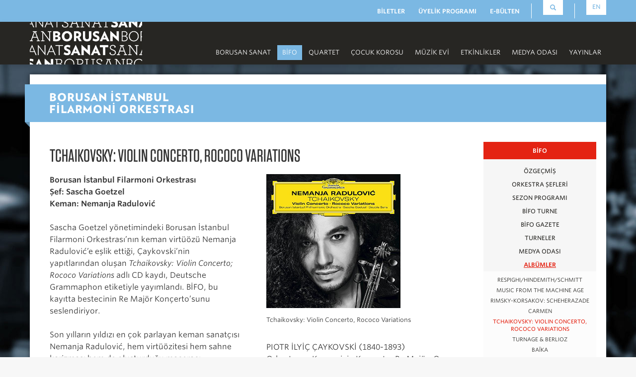

--- FILE ---
content_type: text/html; charset=utf-8
request_url: https://www.borusansanat.com/tr/bifo_vQ49/albumler_MXwY/tchaikovsky-violin-concerto-rococo-variations_MR2e/
body_size: 9456
content:
<!DOCTYPE html>
<html lang="tr">
<head>
<meta charset="utf-8">
<meta http-equiv="X-UA-Compatible" content="IE=edge">
<meta http-equiv='Content-type' content='text/html; charset=UTF-8' />
<meta content='width=device-width, initial-scale=1.0, maximum-scale=2.0' name='viewport' />

<meta name="description" content="
Borusan İstanbul Filarmoni Orkestrası
Şef: Sascha Goetzel
Keman: Nemanja Radulović
    
Sascha Goetzel  yönetimindeki Borusan İstanbul Filarmoni Orkestrası&rsquo;nın keman virtüözü Ne...">
<META NAME="robots" CONTENT="index,follow" />
<meta name="language" content="Turkish">
<link rel="alternate" href="https://www.borusansanat.com/en/" hreflang="en-us" />
<link rel="alternate" href="https://www.borusansanat.com/tr/" hreflang="tr-tr" />
<META NAME="generator" CONTENT="Developed and Maintened by Heart Factory Interactive - hello[at]heartfactory[dot]net">
<meta property="og:url" content="https://www.borusansanat.com/tr/bifo_vQ49/albumler_MXwY/tchaikovsky-violin-concerto-rococo-variations_MR2e/" />
<meta property="og:image" content="https://www.borusansanat.com/content/img/static/nemanja_radulovic-tchaikovsky.jpg" />
<meta property="og:title" content="TCHAIKOVSKY: VIOLIN CONCERTO, ROCOCO VARIATIONS | Borusan Sanat" />
<meta property="og:description" content="
Borusan İstanbul Filarmoni Orkestrası
Şef: Sascha Goetzel
Keman: Nemanja Radulović
    
Sascha Goetzel  yönetimindeki Borusan İstanbul Filarmoni Orkestrası&rsquo;nın keman virtüözü Ne..." />

<meta name="author" content="Borusan Sanat" />
<meta name="copyright" content="www.borusansanat.com" />
<meta name="revisit-after" content="1 day" />

<meta property="og:type" content="business.business" />
<meta property="business:contact_data:street_address" content="Istiklal Cd 160A" />
<meta property="business:contact_data:locality" content="Istanbul" />
<meta property="business:contact_data:postal_code" content="34433" />
<meta property="business:contact_data:country_name" content="Turkey" />
<meta property="place:location:latitude" content="41.0303531" />
<meta property="place:location:longitude" content="28.9755526" />
<meta property="place:location:altitude" content="77" />
<meta property="fb:admins" content="115573468108" />

<link rel="icon" href="/img/_glob/favicon.ico" />
<title>
TCHAIKOVSKY: VIOLIN CONCERTO, ROCOCO VARIATIONS | Borusan Sanat</title>

<link href="/css/animsition.min.css" rel="stylesheet" />
<link href="/fonts/664626/D3412DF5EEE49EEFD.css" type="text/css"  onload="this.onload=null;this.rel='stylesheet'" rel="preload" as="style" />
<link href="/css/bootstrap.css" rel="stylesheet" type="text/css" />
<link rel="stylesheet" href="/css/cookieconsent.css" media="print" onload="this.media='all'" />
<link href="/css/main.min.css" rel="stylesheet" type="text/css" />

<link href="/css/blueimp/blueimp-gallery-indicator.css" type="text/css" media="all" onload="this.onload=null;this.rel='stylesheet'" rel="preload" as="style" />
<link href="/css/blueimp/blueimp-gallery.css" type="text/css" media="all" onload="this.onload=null;this.rel='stylesheet'" rel="preload" as="style" />
<!-- HTML5 shim and Respond.js for IE8 support of HTML5 elements and media queries -->
<!--[if lt IE 9]>
      <script src="https://oss.maxcdn.com/html5shiv/3.7.2/html5shiv.min.js"></script>
      <script src="https://oss.maxcdn.com/respond/1.4.2/respond.min.js"></script>
    <![endif]-->

<!-- Google tag (gtag.js) -->
<script type="text/plain" data-cookiecategory="analytics" async src="https://www.googletagmanager.com/gtag/js?id=G-Z2XZJCXHT1"></script>
<script type="text/plain" data-cookiecategory="analytics">
  window.dataLayer = window.dataLayer || [];
  function gtag(){dataLayer.push(arguments);}
  gtag('js', new Date());

  gtag('config', 'G-Z2XZJCXHT1');
</script>

<!-- Facebook Pixel Code -->
<script type="text/plain" data-cookiecategory="targeting">
!function(f,b,e,v,n,t,s)
{if(f.fbq)return;n=f.fbq=function(){n.callMethod?
n.callMethod.apply(n,arguments):n.queue.push(arguments)};
if(!f._fbq)f._fbq=n;n.push=n;n.loaded=!0;n.version='2.0';
n.queue=[];t=b.createElement(e);t.async=!0;
t.src=v;s=b.getElementsByTagName(e)[0];
s.parentNode.insertBefore(t,s)}(window, document,'script',
'https://connect.facebook.net/en_US/fbevents.js');
fbq('init', '509848760331112');
fbq('track', 'PageView');
</script>
<noscript type="text/plain" data-cookiecategory="targeting"><img height="1" width="1" style="display:none"
src="https://www.facebook.com/tr?id=509848760331112&ev=PageView&noscript=1"
/></noscript>
<!-- End Facebook Pixel Code -->

</head>

<body class="animsition">
<div class="header">
  <div class="top-blue_line">
    <div class="container">
      <div class="top-static_menu">
        <div><a href="/tr/genel-bilgiler_M2D0/biletler_9Zr1/" class="animsition-link">BİLETLER</a></div>
        <div><a href="/tr/genel-bilgiler_M2D0/uyelik-programi_v3N0/" class="animsition-link">ÜYELİK PROGRAMI</a></div>
		<div><a href="/tr/genel-bilgiler_M2D0/ebulten_vQ4d/" class="animsition-link">E-BÜLTEN</a></div>
      </div>
      <div class="top-tools">
        <div class="seperator"></div>
        <div for="search-input" class="box" id="searchButton"><span class="glyphicon glyphicon-search" aria-hidden="true"></span>

        </div>
        <div class="seperator"></div>
        <div class="box" id="lang-sel-en"><span><a style="padding:.5em;" href="/en/bipo_vQ49/recordings_MXwY/tchaikovsky-violin-concerto-rococo-variations_MR2e/" >EN</a></span></div>
        <div class="searchContent" style="display: none;" id="searchContentId">
            <form methot="post" class="form center-block" style="padding-left:0px;" id="search-form">
              <div class="input-group search-box">
                  <input type="text" class="form-control input-md col-md-12" placeholder="Arama Sözcüğü"  name="search-input" id="search-input" >
                  <span class="input-group-btn">
                    <button class="btn btn-lg col-md-12" target-link="/tr/ara_9mN5/" type="submit" value="ara" id="search-submit-button" style="height: 34px;padding: 0px;color:#337AB7;background:#f6f6f6;font-size:12px;">ARA</button>
                  </span>
                </div> 
            </form>
        </div>

      </div>
      
    </div>
  </div>
  <div class="top-grey_line navbar-fixed-top" role="navigation">
    <div class="container">
      <div class="navbar-header">
        <button type="button" class="navbar-toggle" data-toggle="collapse" data-target=".navbar-collapse"> <span class="sr-only">Menü</span> <span class="icon-bar"></span> <span class="icon-bar"></span> <span class="icon-bar"></span> </button>
        <div class="logo"><a href="/tr/" title="Borusan Sanat" class="animsition-link"><img src="/img/_glob/borusan_sanat_logo.jpg" alt="Borusan Sanat"></a></div>
      </div>
      <div class="navbar-collapse collapse" id="navbar">
        <div class="top-dynamic_menu">
          <div class="btn-group"><a  class="dropdown-toggle js-activated" data-toggle="dropdown" aria-expanded="false">Borusan Sanat</a>
            <ul class="dropdown-menu">
              <li><a tabindex="-1" href="/tr/borusan-sanat_MlPM/kurucunun-mesaji_MyOv/" class="animsition-link">Kurucunun Mesajı</a></li>
              <li><a tabindex="-1" href="/tr/borusan-sanat_MlPM/baskanin-mesaji_Yk59/" class="animsition-link">Başkanın Mesajı</a></li>
              <li><a tabindex="-1" href="/tr/borusan-sanat_MlPM/tarihce_YnRY/" class="animsition-link">Tarihçe</a></li>
              <li><a tabindex="-1" href="/tr/borusan-sanat_MlPM/muzik_MPLM/" class="animsition-link">Müzik</a></li>
              <li><a tabindex="-1" href="/tr/borusan-sanat_MlPM/gorsel-sanatlar_94GM/" class="animsition-link">Görsel Sanatlar</a></li>
              <li><a tabindex="-1" href="/tr/borusan-sanat_MlPM/destekleyen-kuruluslar_M20v/" class="animsition-link">Destekleyen Kuruluşlar</a></li>
              <li><a tabindex="-1" href="/tr/borusan-sanat_MlPM/ekip_963v/" class="animsition-link">Ekip</a></li>
              <li><a tabindex="-1" href="/tr/borusan-sanat_MlPM/iletisim_9Z1M/" class="animsition-link">İletişim</a></li>
              <li><a tabindex="-1" href="/tr/borusan-sanat_MlPM/turuncu-etik-hatti_9GwJ/" class="animsition-link">Turuncu Etik</a></li>
            </ul>
          </div>
          <div class="btn-group"><a href="/tr/bifo_vQ49/" class="dropdown-toggle js-activated active disabled animsition-link" data-toggle="dropdown" aria-expanded="false">BİFO</a>
            <ul class="dropdown-menu">
              <li><a tabindex="-1" href="/tr/bifo_vQ49/ozgecmis_YKGY/" class="animsition-link">Özgeçmiş</a></li>
              <li><a tabindex="-1" href="/tr/bifo_vQ49/orkestra-sefleri_MWP9/" class="animsition-link">Orkestra Şefleri</a></li>
              <li><a tabindex="-1" href="/tr/bifo_vQ49/sezon-programi_9oO9/" class="animsition-link">Sezon Programı</a></li>
              <li><a tabindex="-1" href="/tr/bifo_vQ49/bifo-turne_Ml41/" class="animsition-link">BİFO Turne</a></li>
              <li><a tabindex="-1" href="/tr/bifo_vQ49/turneler_vdwp/" class="animsition-link">Turneler</a></li>
              <li><a tabindex="-1" href="/tr/bifo_vQ49/medya-odasi_v7N9/" class="animsition-link">Medya Odası</a></li>
              <li><a tabindex="-1" href="/tr/bifo_vQ49/albumler_MXwY/" class="animsition-link">Albümler</a></li>
              <li><a tabindex="-1" href="/tr/bifo_vQ49/odisyonlar_YbAv/" class="animsition-link">Odisyonlar</a></li>
              <li><a tabindex="-1" href="/tr/bifo_vQ49/akademi-bifo_96p7/" class="animsition-link">Akademi BİFO</a></li>
              <li><a tabindex="-1" href="/tr/bifo_vQ49/biletler_MaN9/" class="animsition-link">Biletler</a></li>
              <li><a tabindex="-1" href="/tr/bifo_vQ49/orkestra-uye-girisi_vJDM/" class="animsition-link">Orkestra Üye Girişi</a></li>
              <li><a tabindex="-1" href="/tr/bifo_vQ49/borusan-oda-orkestrasi_941j/" class="animsition-link">Borusan Oda Orkestrası</a></li>
            </ul>
          </div>
          <div class="btn-group"><a href="/tr/borusan-quartet_9L49/" class="dropdown-toggle js-activated disabled animsition-link" data-toggle="dropdown" aria-expanded="false">Quartet</a>
            <ul class="dropdown-menu">
              <li><a tabindex="-1" href="/tr/borusan-quartet_9L49/ozgecmis_96d3/" class="animsition-link">Özgeçmiş</a></li>
              <li><a tabindex="-1" href="/tr/borusan-quartet_9L49/sezon-programi_MPqL/" class="animsition-link">Sezon Programı</a></li>
              <li><a tabindex="-1" href="/tr/borusan-quartet_9L49/albumler_MynN/" class="animsition-link">Albümler</a></li>
              <li><a tabindex="-1" href="/tr/borusan-quartet_9L49/medya-odasi_94xG/" class="animsition-link">Medya Odası</a></li>
            </ul>
          </div>
          <div class="btn-group"><a  class="dropdown-toggle js-activated" data-toggle="dropdown" aria-expanded="false">Çocuk Korosu</a>
            <ul class="dropdown-menu">
              <li><a tabindex="-1" href="/tr/borusan-cocuk-korosu_YpXY/ozgecmis_MXVw/" class="animsition-link">Özgeçmiş</a></li>
              <li><a tabindex="-1" href="/tr/borusan-cocuk-korosu_YpXY/medya-odasi_vwrm/" class="animsition-link">Medya Odası</a></li>
            </ul>
          </div>
          <div class="btn-group"><a href="/tr/borusan-muzik-evi_v3Ov/" class="dropdown-toggle js-activated disabled animsition-link" data-toggle="dropdown" aria-expanded="false">Müzik Evi</a>
            <ul class="dropdown-menu">
              <li><a tabindex="-1" href="/tr/borusan-muzik-evi_v3Ov/tarihce_9qa9/" class="animsition-link">Tarihçe</a></li>
              <li><a tabindex="-1" href="/tr/borusan-muzik-evi_v3Ov/etkinlikler_YNL9/" class="animsition-link">Etkinlikler</a></li>
              <li><a tabindex="-1" href="/tr/borusan-muzik-evi_v3Ov/medya-odasi_vdRM/" class="animsition-link">Medya Odası</a></li>
            </ul>
          </div>
          <div class="btn-group"><a href="/tr/etkinlikler_95gY/" class="dropdown-toggle js-activated disabled animsition-link" data-toggle="dropdown" aria-expanded="false">Etkinlikler</a>
            <ul class="dropdown-menu">
              <li><a tabindex="-1" href="/tr/etkinlikler_95gY/bifo_9m59/" class="animsition-link">BİFO</a></li>
              <li><a tabindex="-1" href="/tr/etkinlikler_95gY/borusan-quartet_MgD9/" class="animsition-link">Borusan Quartet</a></li>
              <li><a tabindex="-1" href="/tr/etkinlikler_95gY/borusan-muzik-evi_MjAY/" class="animsition-link">Borusan Müzik Evi</a></li>
              <li><a tabindex="-1" href="/tr/etkinlikler_95gY/borusansanat-tv_YxpB/" class="animsition-link">BORUSANSANAT.TV</a></li>
            </ul>
          </div>
          <div class="btn-group"><a  class="dropdown-toggle js-activated" data-toggle="dropdown" aria-expanded="false">Medya Odası</a>
            <ul class="dropdown-menu">
              <li><a tabindex="-1" href="/tr/medya-odasi_9D7M/haberler_9edM/" class="animsition-link">Haberler</a></li>
              <li><a tabindex="-1" href="/tr/medya-odasi_9D7M/multimedya_9GLv/" class="animsition-link">Multimedya</a></li>
            </ul>
          </div>
          <div class="btn-group"><a  class="dropdown-toggle js-activated" data-toggle="dropdown" aria-expanded="false">Yayınlar</a>
            <ul class="dropdown-menu">
              <li><a tabindex="-1" href="/tr/yayinlar_v8xv/ertug-kocabiyik_91dM/" class="animsition-link">Ertuğ & Kocabıyık</a></li>
              <li><a tabindex="-1" href="/tr/yayinlar_v8xv/borusan-sanat_YVl9/" class="animsition-link">Borusan Sanat</a></li>
              <li><a tabindex="-1" href="/tr/yayinlar_v8xv/isbirlikleri_9qEP/" class="animsition-link">İşbirlikleri</a></li>
            </ul>
          </div>
        </div>
        <!-- /top-dynamic_menu --> 
      </div>
      <!-- /navbar-collapse collapse --> 
    </div>
  </div>
</div>

<div data-type="background" data-speed="5" class="body_static" style="background:url(/img/microsite/borusan-istanbul-filarmoni-orkestrasi_bg.jpg) top center fixed repeat-y;">
  <div class="container">
  <div class="microsite_container">
  <div class="sub_header"><div class="title">BORUSAN İSTANBUL <br />FİLARMONİ ORKESTRASI</div></div>
  <div class="sub_header_corner"><img src="/img/microsite/head_corner.png" width="10"></div>
    <div class="columb_left">
      <article>
      	<h1 class="title">
<span lang="en">TCHAIKOVSKY: VIOLIN CONCERTO, ROCOCO VARIATIONS</span>        </h1>
        <div class="spot">
                </div>
      	<div class="columns">
			<p>
<b>Borusan İstanbul Filarmoni Orkestrası</b><br />
<b>Şef: Sascha Goetzel</b><br />
<b>Keman: Nemanja Radulović</b>
</p>    
<p>Sascha Goetzel  yönetimindeki Borusan İstanbul Filarmoni Orkestrası&rsquo;nın keman virtüözü Nemanja  Radulović&rsquo;e eşlik ettiği, Çaykovski&rsquo;nin yapıtlarından oluşan <em>Tchaikovsky: Violin Concerto; Rococo  Variations</em> adlı CD kaydı, Deutsche Grammaphon etiketiyle yayımlandı. BİFO,  bu kayıtta bestecinin Re Majör Konçerto&rsquo;sunu seslendiriyor.</p>
<p>Son yılların  yıldızı en çok parlayan keman sanatçısı Nemanja Radulović, hem virtüözitesi hem  sahne karizması hem de oluşturduğu maceracı programlarla izleyicisini  kuşatıyor... <br>
  Joseph Joachim,  George Enesco ve Antonio Stradivarus gibi en prestijli keman yarışmalarını  kazandıktan sonra müzik dünyasında bir fırtına gibi esen sanatçı, 2015 ECHO  Klassik ödülünün sahibi oldu. 2016&rsquo;da BİFO&rsquo;nun, Viyana, Friedrichshafen,  Frankfurt'u kapsayan Avrupa turnesinde son derece başarılı bir performans  sergileyen Radulović, orkestramızla gerçekleştirdiği turnelerin yanı sıra,  kurulan bu samimi işbirliğini kayıt çalışmalarıyla sürdürüyor. </p>
<p>Deutsche  Grammophon&rsquo;un seçkin sanatçılarından biri olan Radulović, Sascha Goetzel  yönetimindeki BİFO&rsquo;nun sanatçıya eşlik ettiği Çaykovski&rsquo;nin yapıtlarından  oluşan son albüm çalışmasına 2017 Eylül&rsquo;ünde imza attı ve bu çalışma Deutsche  Grammophon etiketiyle piyasaya sürüldü. </p>
<p>Bu çalışma müzik  eleştirmenlerince bestecinin büyük ustalığına karşı, solist ve orkestranın  yorumlayıcı bir ustalıkla yanıt verdiği bir çalışma olarak nitelendirildi. </p>        
        </div>
        <div class="columns nomargin">
            <span class="image">
                <img src="/content/img/static/nemanja_radulovic-tchaikovsky.jpg" alt="Tchaikovsky: Violin Concerto, Rococo Variations"/>
                <div><span lang="en">Tchaikovsky: Violin Concerto, Rococo Variations</span></div>
            </span>
			

<p>PIOTR İLYİÇ ÇAYKOVSKİ (1840-1893)<br>
Orkestra ve Keman için Konçerto, Re Majör, Op. 35</p>
<p>PIOTR İLYİÇ ÇAYKOVSKİ (1840-1893)<br>
  Rococo Çeşitlemeleri, Op. 33</p>


<p><a href="https://www.deutschegrammophon.com/en/catalogue/products/tchaikovsky-radulovic-4273" title="DEUTSCHE GRAMMOPHON ürün sayfası." target="_blank"><b>DEUTSCHE GRAMMOPHON ürün sayfası</b></a></p>
<p><a href="https://open.spotify.com/album/6C2HC5SSRoaVRuFrxQF3yC?si=eaqDJGjDSv60JfgLmlOT-A" title="Spotify albüm sayfası." target="_blank"><b>Spotify albüm sayfası</b></a></p>

<p>
&nbsp; &nbsp; &nbsp; &nbsp; &nbsp; &nbsp; &nbsp; &nbsp; &nbsp; &nbsp; &nbsp; &nbsp; &nbsp; &nbsp; &nbsp; &nbsp; 
&nbsp; &nbsp; &nbsp; &nbsp; &nbsp; &nbsp; &nbsp; &nbsp; &nbsp; &nbsp; &nbsp; &nbsp; &nbsp; &nbsp; &nbsp; &nbsp; 
&nbsp; &nbsp; &nbsp; &nbsp; &nbsp; &nbsp; &nbsp; &nbsp; &nbsp; &nbsp; &nbsp; &nbsp; &nbsp; &nbsp; &nbsp; &nbsp; 
</p>
<p>
&nbsp; &nbsp; &nbsp; &nbsp; &nbsp; &nbsp; &nbsp; &nbsp; &nbsp; &nbsp; &nbsp; &nbsp; &nbsp; &nbsp; &nbsp; &nbsp; &nbsp; &nbsp; &nbsp; &nbsp; &nbsp; &nbsp; &nbsp; &nbsp; &nbsp; &nbsp; &nbsp; &nbsp; &nbsp; &nbsp; &nbsp; &nbsp; 
</p>												
												
                                    <div class="block_shared">
                    <p><b>Sayfayı Paylaş</b></p>
                    <a class="share-button" platform="facebook" shared-url="https://www.borusansanat.com/tr/bifo_vQ49/albumler_MXwY/tchaikovsky-violin-concerto-rococo-variations_MR2e/" href="https://www.facebook.com/sharer/sharer.php?u=https://www.borusansanat.com/tr/bifo_vQ49/albumler_MXwY/tchaikovsky-violin-concerto-rococo-variations_MR2e/" onclick="javascript:window.open(this.href,
  '', 'menubar=no,toolbar=no,resizable=yes,scrollbars=yes,height=600,width=600');return false;">
                      <img src="/img/_glob/social/facebook.png" style="margin-right:8px;" alt="Share on Facebook">
                    </a>
                    <a class="share-button" platform="twitter" shared-url="https://www.borusansanat.com/tr/bifo_vQ49/albumler_MXwY/tchaikovsky-violin-concerto-rococo-variations_MR2e/" href="https://twitter.com/intent/tweet?via=BorusanSanat&url=https://www.borusansanat.com/tr/bifo_vQ49/albumler_MXwY/tchaikovsky-violin-concerto-rococo-variations_MR2e//" onclick="javascript:window.open(this.href,
  '', 'menubar=no,toolbar=no,resizable=yes,scrollbars=yes,height=600,width=600');return false;">
                      <img src="/img/_glob/social/twitter.png" style="margin-right:8px;" alt="Share on Twitter">
                    </a>
                    
                </div>
        
        </div>
      </article>
            <div class="news related-news">
                  
                  <div class="news_list">
      <div class="box">
                        <div class="col-lg-8 col-md-8 col-sm-8 col-xs-7">
                            <div class="title"><a class="animsition-link" href="/tr/medya-odasi_9D7M/haberler_9edM/haber_bifodan-yeni-kayit-calismasi_v0dJ/">
                            
                            BİFO’dan yeni kayıt çalışması                            </a></div>
                              
                              
                              <div class="info">
                                <div class="date"><strong>22 Eylül 2017</strong> Cum </div>
                                  <div class="subinfo"> • HABER</div>
                              </div>
                              <div class="spot">
                                <p>
                                Sascha  Goetzel yönetimindeki Borusan İstanbul Filarmoni Orkestrası&rsquo;nın keman virtüözü  Nemanja Radulović&rsquo;e eşlik ettiği, Çaykovski&rsquo;nin yapıtlarından oluşan Tchaikovsky: Violin  Concerto; Rococo Variations adlı CD kaydı, Deutsche Grammaphon...                      </p>
                                  <!--<p align="center" class="nomargin"><a role="button" href="/tr/bifo_vQ49/albumler_MXwY/haber_bifodan-yeni-kayit-calismasi_47/" class="btn-anim btn-secondery">HABER SAYFASI</a></p>-->
                              </div>
                          </div>
                          <div class="image col-lg-4 col-md-4 col-sm-4 col-xs-5"><a class="animsition-link" href="/tr/medya-odasi_9D7M/haberler_9edM/haber_bifodan-yeni-kayit-calismasi_v0dJ/"><img src="/content/img/news/bifo_nemanja_radulovic.jpg" alt=""/></a></div>
                      </div>      </div>

      </div>
          </div>
    <div class="columb_right">
      <div class="block_menu">
        <div class="title_bar">BİFO</div>
        <div class="content">
            <div class="accordion" id="menu_2">
                
                    <div class="accordion-group">
                    <div class="accordion-heading">
                    <a class="animsition-link accordion-toggle" href="/tr/bifo_vQ49/ozgecmis_YKGY/">Özgeçmiş</a>
                    </div>
                    </div>
                    <div class="accordion-group">
                    <div class="accordion-heading">
                    <a class=" accordion-toggle" data-toggle="collapse" data-parent="#menu_2" href="#sub_MWP9">Orkestra Şefleri</a>
                    </div>
                    <div id="sub_MWP9" class="accordion-body collapse">
                    
                        <div class="accordion-inner">
                        <a class="animsition-link" href="/tr/bifo_vQ49/orkestra-sefleri_MWP9/gurer-aykal-onursal-sef_MyxO/"><b>Gürer Aykal</b><br />Onursal Şef</a>
                        </div>

                    
                        <div class="accordion-inner">
                        <a class="animsition-link" href="/tr/bifo_vQ49/orkestra-sefleri_MWP9/carlo-tenan-sanat-yonetmeni-ve-surekli-sef_96l7/"><b>Carlo Tenan </b><br />Sanat Yönetmeni ve Sürekli Şef</a>
                        </div>

                    </div>
                    </div>
                    <div class="accordion-group">
                    <div class="accordion-heading">
                    <a class="animsition-link accordion-toggle" href="/tr/bifo_vQ49/sezon-programi_9oO9/">Sezon Programı</a>
                    </div>
                    </div>
                    <div class="accordion-group">
                    <div class="accordion-heading">
                    <a class="animsition-link accordion-toggle" href="/tr/bifo_vQ49/bifo-turne_Ml41/">BİFO Turne</a>
                    </div>
                    </div>
                    <div class="accordion-group">
                    <div class="accordion-heading">
                    <a class="animsition-link accordion-toggle" href="/tr/bifo_vQ49/bifo-gazete_MypN/">BİFO Gazete</a>
                    </div>
                    </div>
                    <div class="accordion-group">
                    <div class="accordion-heading">
                    <a class="animsition-link accordion-toggle" href="/tr/bifo_vQ49/turneler_vdwp/">Turneler</a>
                    </div>
                    </div>
                    <div class="accordion-group">
                    <div class="accordion-heading">
                    <a class=" accordion-toggle" data-toggle="collapse" data-parent="#menu_2" href="#sub_v7N9">Medya Odası</a>
                    </div>
                    <div id="sub_v7N9" class="accordion-body collapse">
                    
                        <div class="accordion-inner">
                        <a class="animsition-link" href="/tr/bifo_vQ49/medya-odasi_v7N9/ozgecmisler_MgLD/">Özgeçmişler</a>
                        </div>

                    
                        <div class="accordion-inner">
                        <a class="animsition-link" href="/tr/bifo_vQ49/medya-odasi_v7N9/fotograflar_Mj8A/">Fotoğraflar</a>
                        </div>

                    
                        <div class="accordion-inner">
                        <a class="animsition-link" href="/tr/bifo_vQ49/medya-odasi_v7N9/konser-icerikleri_9ewd/">KONSER İÇERİKLERİ</a>
                        </div>

                    </div>
                    </div>
                    <div class="accordion-group">
                    <div class="accordion-heading">
                    <a class=" accordion-toggle selected" data-toggle="collapse" data-parent="#menu_2" aria-expanded="true" href="#sub_MXwY">Albümler</a>
                    </div>
                    <div id="sub_MXwY" class="accordion-body collapse in">
                    
                        <div class="accordion-inner">
                        <a class="animsition-link" href="/tr/bifo_vQ49/albumler_MXwY/respighi-hindemith-schmitt_YkP5/"><span lang="en">RESPIGHI/HINDEMITH/SCHMITT</span></a>
                        </div>

                    
                        <div class="accordion-inner">
                        <a class="animsition-link" href="/tr/bifo_vQ49/albumler_MXwY/music-from-the-machine-age_YnrR/"><span lang="en">MUSIC FROM THE MACHINE AGE</span></a>
                        </div>

                    
                        <div class="accordion-inner">
                        <a class="animsition-link" href="/tr/bifo_vQ49/albumler_MXwY/rimsky-korsakov-scheherazade_Mr2d/"><span lang="en">RIMSKY-KORSAKOV: SCHEHERAZADE</span></a>
                        </div>

                    
                        <div class="accordion-inner">
                        <a class="animsition-link" href="/tr/bifo_vQ49/albumler_MXwY/carmen_vwpK/">CARMEN</a>
                        </div>

                    
                        <div class="accordion-inner selected">
                        <a class="animsition-link" href="/tr/bifo_vQ49/albumler_MXwY/tchaikovsky-violin-concerto-rococo-variations_MR2e/"><span lang="en">TCHAIKOVSKY: VIOLIN CONCERTO, ROCOCO VARIATIONS</span></a>
                        </div>

                    
                        <div class="accordion-inner">
                        <a class="animsition-link" href="/tr/bifo_vQ49/albumler_MXwY/turnage-berlioz_Yp3d/"><span lang="en">TURNAGE & BERLIOZ</span></a>
                        </div>

                    
                        <div class="accordion-inner">
                        <a class="animsition-link" href="/tr/bifo_vQ49/albumler_MXwY/baika_9mxN/">BAÏKA</a>
                        </div>

                    
                        <div class="accordion-inner">
                        <a class="animsition-link" href="/tr/bifo_vQ49/albumler_MXwY/richard_M2gW/">RICHARD</a>
                        </div>

                    
                        <div class="accordion-inner">
                        <a class="animsition-link" href="/tr/bifo_vQ49/albumler_MXwY/bartok-enescu-kodaly-martinu_9Z8g/">BARTÓK, ENESCU, KODÁLY, MARTINŮ</a>
                        </div>

                    </div>
                    </div>
                    <div class="accordion-group">
                    <div class="accordion-heading">
                    <a class="animsition-link accordion-toggle" href="/tr/bifo_vQ49/odisyonlar_YbAv/">Odisyonlar</a>
                    </div>
                    </div>
                    <div class="accordion-group">
                    <div class="accordion-heading">
                    <a class="animsition-link accordion-toggle" href="/tr/bifo_vQ49/akademi-bifo_96p7/">Akademi BİFO</a>
                    </div>
                    </div>
                    <div class="accordion-group">
                    <div class="accordion-heading">
                    <a class="animsition-link accordion-toggle" href="/tr/bifo_vQ49/biletler_MaN9/">Biletler</a>
                    </div>
                    </div>
                    <div class="accordion-group">
                    <div class="accordion-heading">
                    <a class="animsition-link accordion-toggle" href="/tr/bifo_vQ49/orkestra-uye-girisi_vJDM/">Orkestra Üye Girişi</a>
                    </div>
                    </div>
                    <div class="accordion-group">
                    <div class="accordion-heading">
                    <a class="animsition-link accordion-toggle" href="/tr/bifo_vQ49/borusan-oda-orkestrasi_941j/">Borusan Oda Orkestrası</a>
                    </div>
                    </div>
                
            </div>
        </div>
      </div>
<!--
<div class="block_panel">

<div class="title_bar">BİFO FESTİVALİ</div>
<div class="content"><a href="/tr/medya-odasi_6/haberler_37/haber_bifo-festivali-basliyor_157/" class="animsition-link"><img class="banner_image" src="/content/img/banner_bifo_fest.jpg"></a></div>



<div class="title_bar">MÜZİK BURSU</div>
        <div class="content"><a href="/tr/medya-odasi_6/haberler_37/haber_borusan-muzik-bursu-basvuru-tarihleri-belli-oldu_154/" class="animsition-link"><img class="banner_image" src="/content/img/banner_borusan_muzik_bursu.jpg"></a></div>





	   <div class="title_bar">BORUSANSANAT.TV</div>
		<div class="content">
          <div class="content"><a href="https://www.borusansanat.tv/?utm_source=Borusan+Sanat+Website&utm_campaign=BANNER_CONTENT_2021_01_11_BS&utm_medium=website&utm_term=content_side_banner" target="_blank"><img class="banner_image" src="/content/img/yayindayiz_banner.gif"></a></div>
        </div>
-->
		<!--
	   <div class="title_bar">BİFOKART</div>
		<div class="content">
          <div class="content"><a href="/tr/genel-bilgiler_59/bifokart_61/" class="animsition-link"><img class="banner_image" src="/content/img/banner_bifokart_260px.jpg" class="animsition-link"></a></div>
        </div>
	   
        <div class="title_bar">KONSER YAYINI</div>
        <div class="content"><a href="/tr/borusan-muzik-evi_4/medya-odasi_31/sufi-dreamsden-dunyaya-mercan-dede-ile-20-yil_138/" class="animsition-link"><img class="banner_image" src="/content/img/banner_mercandede_20.gif" class="animsition-link"></a></div>
		
      </div> 
-->


	  <div class="block_panel nomargin">
        <div class="title_bar">BORUSAN KLASİK</div>
		<div class="content" id="borusan_klasik">
          <div id="loading_spinner"><img src="/img/_glob/ajax-loader.gif" alt="Yükleniyor..."/></div>
        </div>
		
      </div>
    </div>
  </div>
  </div>
  <!-- /container --> 
</div>
<!-- /body -->
<footer>
  <div class="container">
    <div class="bkv_logo"><a href="http://www.bkv.org.tr/" target="_blank" title="Borusan Sanat, Borusan Kocabıyık Vakfı'nın Kültür Sanat İktisadi İşletmesi'dir."><img src="/img/_glob/borusan_kocabiyik_vakfi_logo.jpg" alt="Borusan Sanat, Borusan Kocabıyık Vakfı'nın Kültür Sanat İktisadi İşletmesi'dir." width="112"></a><br><div style="font-size:0.8em;width:140px;margin:0 auto;margin-top:10px;">Borusan Sanat,<br /> Borusan Kocabıyık Vakfı'nın Kültür Sanat İktisadi İşletmesi'dir.</div></div>
    <div class="footer_menu">
      <ul>
        <div><b>BORUSAN SANAT</b></div>
        <li><a class="animsition-link" href="/tr/borusan-sanat_MlPM/kurucunun-mesaji_MyOv/">Kurucunun Mesajı</a></li>
        <li><a class="animsition-link" href="/tr/borusan-sanat_MlPM/baskanin-mesaji_Yk59/">Başkanın Mesajı</a></li>
        <li><a class="animsition-link" href="/tr/borusan-sanat_MlPM/tarihce_YnRY/">Tarihçe</a></li>
        <li><a class="animsition-link" href="/tr/borusan-sanat_MlPM/ekip_963v/">Ekip</a></li>
        <li><a class="animsition-link" href="/tr/borusan-sanat_MlPM/muzik_MPLM/">Müzik</a></li>
        <li><a class="animsition-link" href="/tr/borusan-sanat_MlPM/gorsel-sanatlar_94GM/">Görsel Sanatlar</a></li>
        <li><a class="animsition-link" href="/tr/borusan-sanat_MlPM/destekleyen-kuruluslar_M20v/">Destekleyen Kuruluşlar</a></li>
        <li><a class="animsition-link" href="/tr/borusan-sanat_MlPM/iletisim_9Z1M/">İletişim</a></li>
      </ul>
      <ul>
        <div><b>TOPLULUKLAR</b></div>
        <li><a class="animsition-link" href="/tr/bifo_vQ49/">BİFO</a></li>
        <li><a class="animsition-link" href="/tr/borusan-quartet_9L49/">Borusan Quartet</a></li>
        <li><a class="animsition-link" href="/tr/borusan-cocuk-korosu_YpXY/ozgecmis_MXVw/">Borusan Çocuk Korosu</a></li>
      </ul>
      <ul>
        <div><b><a class="animsition-link" href="/tr/borusan-muzik-evi_v3Ov/">BORUSAN MÜZİK EVİ</a></b></div>
        <li><a class="animsition-link" href="/tr/borusan-muzik-evi_v3Ov/tarihce_9qa9/">Tarihçe</a></li>
        <li><a class="animsition-link" href="/tr/borusan-muzik-evi_v3Ov/etkinlikler_YNL9/">Etkinlikler</a></li>
        <li><a class="animsition-link" href="/tr/borusan-muzik-evi_v3Ov/medya-odasi_vdRM/">Medya Odası</a></li>
      </ul>
      <ul>
        <div><b>ETKİNLİKLER</b></div>
        <li><a class="animsition-link" href="/tr/etkinlikler_95gY/bifo_9m59/">BİFO</a></li>
        <li><a class="animsition-link" href="/tr/etkinlikler_95gY/borusan-quartet_MgD9/">Borusan Quartet</a></li>
        <li><a class="animsition-link" href="/tr/etkinlikler_95gY/borusan-muzik-evi_MjAY/">Borusan Müzik Evi</a></li>
      </ul>
      <ul>
        <div><b>MEDYA ODASI</b></div>
        <li><a class="animsition-link" href="/tr/medya-odasi_9D7M/haberler_9edM/">Haberler</a></li>
        <li><a class="animsition-link" href="/tr/medya-odasi_9D7M/multimedya_9GLv/">Multimedya</a></li>
      </ul>
      <ul>
        <div><b>YAYINLAR</b></div>
        <li><a class="animsition-link" href="/tr/yayinlar_v8xv/ertug-kocabiyik_91dM/">Ertuğ & Kocabıyık</a></li>
        <li><a class="animsition-link" href="/tr/yayinlar_v8xv/borusan-sanat_YVl9/">Borusan Sanat</a></li>
        <li><a class="animsition-link" href="/tr/yayinlar_v8xv/isbirlikleri_9qEP/">İşbirlikleri</a></li>
      </ul>
    </div>
    <div class="social">
      <ul>
        <div><a href="/tr/borusan-sanat_1/iletisim_16/#sosyalaglar"><u><b style='color:#272623; font-family:"Tungsten A","Tungsten B" !important;font-size:2em; font-weight:500 !important; line-height:normal;'>BİZİ TAKİP EDİN</b></u> <img src="/img/_glob/social/sharing.png" style="height: 1.8em;vertical-align: sub;padding-left: .25em;"></a></div>
			
			<!--
			<li><a href="http://vimeo.com/borusansanat" target="_blank" title="Borusan Sanat Vimeo Sayfası"><img src="/img/_glob/social/vimeo.png" alt="Borusan Sanat Vimeo Sayfası"></a></li>
			<li><a href="https://giphy.com/channel/borusansanat" target="_blank" title="Borusan Sanat GIPHY Sayfası"><img src="/img/_glob/social/giphy.png" alt="Borusan Sanat GIPHY Sayfası"></a></li>
			<li><a href="http://instagram.com/borusansanat" target="_blank" title="Borusan Sanat Instagram Sayfası"><img src="/img/_glob/social/instagram.png" alt="Borusan Sanat Instagram Sayfası"></a></li>
			<li><a href="https://twitter.com/borusansanat" target="_blank" title="Borusan Sanat Twitter Sayfası"><img src="/img/_glob/social/twitter.png" alt="Borusan Sanat Twitter Sayfası"></a></li>
			<li><a href="https://www.facebook.com/borusansanat" target="_blank" title="Borusan Sanat Facebook Sayfası"><img src="/img/_glob/social/facebook.png" alt="Borusan Sanat Facebook Sayfası"></a></li>
			<hr style="height:5px;">
			
			<li><a href="https://www.linkedin.com/company/borusansanat" target="_blank" title="Borusan Sanat Linkedin Sayfası"><img src="/img/_glob/social/linkedin.png" alt="Borusan Sanat Linkedin Sayfası"></a></li>
			<li><a href="https://bifoturnede.tumblr.com/" target="_blank" title="BİFO Turnede Tumblr Blogu"><img src="/img/_glob/social/tumblr.png" alt="BİFO Turnede Tumblr Blogu"></a></li>
			<li><a href="https://www.flickr.com/photos/borusansanat" target="_blank" title="Borusan Sanat Flickr Sayfası"><img src="/img/_glob/social/flickr.png" alt="Borusan Sanat Flickr Sayfası"></a></li>
			<li><a href="https://open.spotify.com/user/ni42l8pjti08kn05aunu3cng7" target="_blank" title="Borusan Sanat Spotify Hesabı"><img src="/img/_glob/social/spotify.png" alt="Borusan Sanat Spotify Hesabı"></a></li>
			-->

      </ul>
    </div>
    <div class="hf_logo"> 
      <a href="http://www.heartfactory.net" target="_blank" title="Borusansanat.com üretim ve proje yönetimi, HEART FACTORY tarafından sağlanmaktadır."><img src="/img/_glob/heart_factory_logo.png" alt="Borusansanat.com üretim ve proje yönetimi, HEART FACTORY tarafından sağlanmaktadır."></a>
      </div>
	  <div style="margin-top:20px;font-size:0.8em;text-align:right;"><a href="/tr/genel-bilgiler_M2D0/kisisel-verilerin-korunmasi_MW35/">Kişisel Verilerin Korunması</a></div>
	  <div style="margin-top:5px;font-size:0.8em;text-align:right;"><a href="/tr/genel-bilgiler_M2D0/kullanim-kosullari_v340/">Kullanım Koşulları</a></div>
	  <div style="margin-top:5px;font-size:0.8em;text-align:right;"><a href="/tr/genel-bilgiler_M2D0/cerez-politikasi_YkyN/">Çerez Politikası</a></div>
	  <!-- <div style="margin-top:5px;font-size:0.8em;text-align:right;"><a href="/tr/genel-bilgiler_59/gizlilik-politikasi_105/">Gizlilik Politikası</a></div> -->
	  <div style="margin-top:10px;font-size:0.8em;text-align:right;font-weight:600;">&copy; Borusan Sanat, 2026.</div>
  </div>
  <!-- /container --> 
  
</footer>
<div class="modal fade" id="contactModal" tabindex="-1" role="dialog" aria-labelledby="contactModal" aria-hidden="true">
  <div class="modal-dialog modal-sm">
    <div class="modal-content">
      <div class="modal-header">
        <button type="button" class="close" data-dismiss="modal" aria-hidden="true">&times;</button>
        <h4 class="modal-title" id="myModalLabel">İletişim</h4>
      </div>
      <div class="modal-body">
        <h4 class="text-center">Güvenlik nedeniyle mesajınız gönderilemedi. Lütfen güvenlik kontrolünü tamamlayın.<br></h4>
      </div>
      <div class="modal-footer">
        <button type="button" class="btn btn-default" data-dismiss="modal">Kapat</button>
      </div>
    </div>
  </div>
</div>
<script type="text/javascript">var siteLang = "tr";</script>
<script src="/js/jquery.js"></script> 
<script src="/js/bootstrap.js"></script> 
<script src="/js/bootstrap-hover-dropdown.js"></script> 
<script src="/js/bootstrap-autohidingnavbar.js"></script>
<script src="/js/jquery.animsition.min.js"></script>
<script src="/js/jquery.cookie.js"></script>
<script src="/js/typeahead.js"></script>
<script src="/js/jquery.validate.js"></script>
<script src="/js/jquery.validate_additional.js"></script>
<script src="/js/jquery.form.min.js"></script>
<script defer src="/js/cookieconsent.js"></script>
<script defer src="/js/cookieconsent-init.js"></script>
<script src="/js/borusansanat.js"></script> 
<!-- <script src="/js/wow_book.min.js"></script> -->

<script type="text/javascript" src="/js/blueimp/blueimp-gallery.js"></script>
<script type="text/javascript" src="/js/blueimp/blueimp-gallery-fullscreen.js"></script>
<script type="text/javascript" src="/js/blueimp/blueimp-gallery-indicator.js"></script>
<script type="text/javascript" src="/js/blueimp/blueimp-gallery-video.js"></script>
<script type="text/javascript" src="/js/blueimp/blueimp-helper.js"></script>
<script type="text/javascript" src="/js/blueimp/jquery.blueimp-gallery.js"></script>

    <script>
        window.addEventListener('load', function () {
            var cookieSettingsBtn = document.querySelector('[data-cc="c-settings"]');
            
            var resetCookiesBtn = document.createElement('button');
            resetCookiesBtn.type = 'button';
            resetCookiesBtn.classList.add('cc_setbut');
            resetCookiesBtn.classList.add('btn');
            resetCookiesBtn.classList.add('m-3');
            resetCookiesBtn.classList.add('shadow');

            resetCookiesBtn.innerText = 'Çerezleri sıfırla';
           // cookieSettingsBtn.parentNode.insertBefore(resetCookiesBtn, cookieSettingsBtn.nextSibling);

            resetCookiesBtn.addEventListener('click', function () {
                cc.accept([]);
                cc.eraseCookies(['cc_cookie_borusansanat', '_ga_LFJJLVK3HC', 'cc_youtube']);
                window.location.reload();
            });
        });
        $(document).ready(function () {
            cc.run({
                current_lang: document.documentElement.getAttribute('lang')
            });
            var el = $('#c-inr-i #c-txt .cc-link').remove();
            el.removeClass('cc-link').addClass('c-bn');
            $('#cm #c-bns').append(el);

            /* $('#c-bns').append('<button type="button" data-cc="c-settings" class="c_link c-bn" aria-haspopup="dialog">Çerez ayarları</button>'); */

        });



    </script>


<script>
$('#lang-sel-en').click(function(){
document.cookie ="bs_language=en;path=/;SameSite=lax;secure";
});
</script>
<!-- IE10 viewport hack for Surface/desktop Windows 8 bug --> 
<script src="/js/assets/ie10-viewport-bug-workaround.js"></script>

<script type="text/plain" data-cookiecategory="analytics">
  (function(i,s,o,g,r,a,m){i['GoogleAnalyticsObject']=r;i[r]=i[r]||function(){
  (i[r].q=i[r].q||[]).push(arguments)},i[r].l=1*new Date();a=s.createElement(o),
  m=s.getElementsByTagName(o)[0];a.async=1;a.src=g;m.parentNode.insertBefore(a,m)
  })(window,document,'script','//www.google-analytics.com/analytics.js','ga');

  ga('create', 'UA-66795818-1', 'auto');
  ga('send', 'pageview');

</script>

</body>
</html>


--- FILE ---
content_type: text/css
request_url: https://www.borusansanat.com/fonts/664626/D3412DF5EEE49EEFD.css
body_size: 289185
content:

/*
	Copyright (C) 2011-2018 Hoefler & Co.
	This software is the property of Hoefler & Co. (H&Co).
	Your right to access and use this software is subject to the
	applicable License Agreement, or Terms of Service, that exists
	between you and H&Co. If no such agreement exists, you may not
	access or use this software for any purpose.
	This software may only be hosted at the locations specified in
	the applicable License Agreement or Terms of Service, and only
	for the purposes expressly set forth therein. You may not copy,
	modify, convert, create derivative works from or distribute this
	software in any way, or make it accessible to any third party,
	without first obtaining the written permission of H&Co.
	For more information, please visit us at http://typography.com.
	186962-94721-20180531
*/

@font-face{ font-family: "Whitney SSm A"; src: url([data-uri]); font-weight:400; font-style:normal; } @font-face{ font-family: "Whitney SSm B"; src: url([data-uri]); font-weight:400; font-style:normal; } @font-face{ font-family: "Whitney SSm A"; src: url([data-uri]); font-weight:400; font-style:italic; } @font-face{ font-family: "Whitney SSm B"; src: url([data-uri]); font-weight:400; font-style:italic; } @font-face{ font-family: "Whitney SSm A"; src: url([data-uri]); font-weight:500; font-style:normal; } @font-face{ font-family: "Whitney SSm B"; src: url([data-uri]); font-weight:500; font-style:normal; } @font-face{ font-family: "Whitney SSm A"; src: url([data-uri]); font-weight:600; font-style:normal; } @font-face{ font-family: "Whitney SSm B"; src: url([data-uri]); font-weight:600; font-style:normal; } @font-face{ font-family: "Whitney SSm A"; src: url([data-uri]); font-weight:600; font-style:italic; } @font-face{ font-family: "Whitney SSm B"; src: url([data-uri]); font-weight:600; font-style:italic; } @font-face{ font-family: "Whitney SSm A"; src: url([data-uri]); font-weight:700; font-style:normal; } @font-face{ font-family: "Whitney SSm B"; src: url([data-uri]); font-weight:700; font-style:normal; } @font-face{ font-family: "Archer SSm A"; src: url([data-uri]); font-weight:500; font-style:normal; } @font-face{ font-family: "Archer SSm B"; src: url([data-uri]); font-weight:500; font-style:normal; } @font-face{ font-family: "Archer SSm A"; src: url([data-uri]); font-weight:500; font-style:italic; } @font-face{ font-family: "Archer SSm B"; src: url([data-uri]); font-weight:500; font-style:italic; } @font-face{ font-family: "Archer SSm A"; src: url([data-uri]); font-weight:600; font-style:normal; } @font-face{ font-family: "Archer SSm B"; src: url([data-uri]); font-weight:600; font-style:normal; } @font-face{ font-family: "Tungsten A"; src: url([data-uri]); font-weight:400; font-style:normal; } @font-face{ font-family: "Tungsten B"; src: url([data-uri]); font-weight:400; font-style:normal; } @font-face{ font-family: "Tungsten A"; src: url([data-uri]); font-weight:500; font-style:normal; } @font-face{ font-family: "Tungsten B"; src: url([data-uri]); font-weight:500; font-style:normal; } @font-face{ font-family: "Verlag A"; src: url([data-uri]); font-weight:400; font-style:normal; } @font-face{ font-family: "Verlag B"; src: url([data-uri]); font-weight:400; font-style:normal; } @font-face{ font-family: "Verlag A"; src: url([data-uri]); font-weight:700; font-style:normal; } @font-face{ font-family: "Verlag B"; src: url([data-uri]); font-weight:700; font-style:normal; } @font-face{ font-family: "Verlag A"; src: url([data-uri]); font-weight:800; font-style:normal; } @font-face{ font-family: "Verlag B"; src: url([data-uri]); font-weight:800; font-style:normal; } 